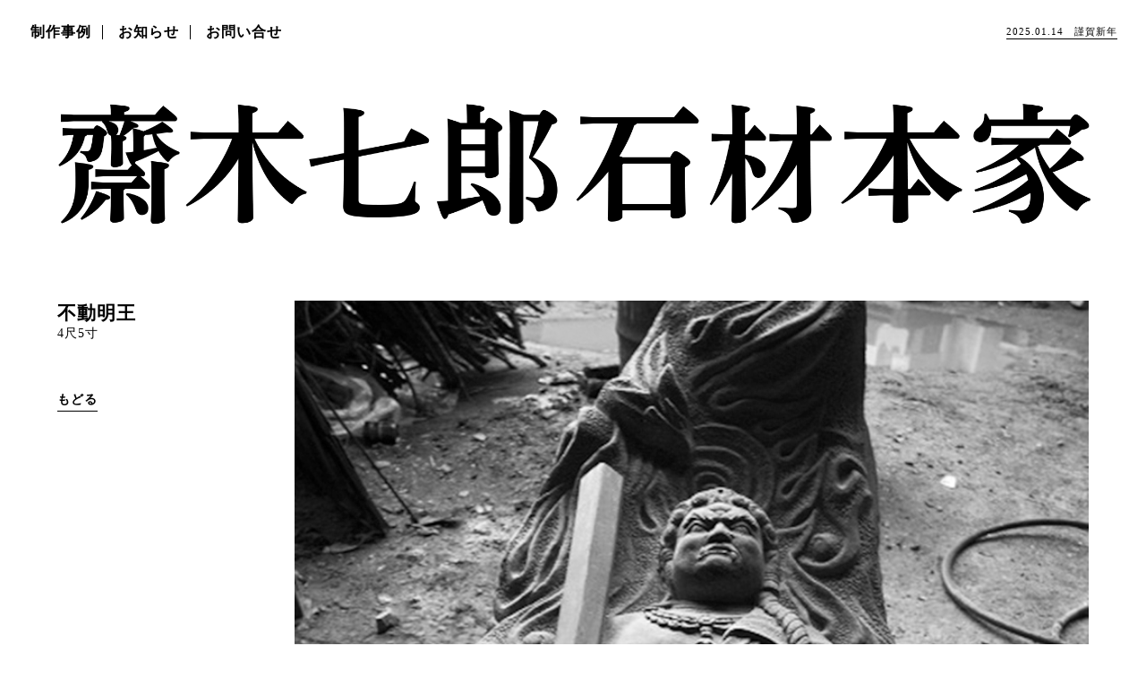

--- FILE ---
content_type: text/html; charset=UTF-8
request_url: http://www.saikistone.com/works/186
body_size: 6059
content:

		<!-- All in One SEO 4.1.5.3 -->
		<title>不動明王 | 齋木七郎石材本家｜墓石・仏彫刻・灯籠｜群馬県中之条</title>
		<meta name="robots" content="max-image-preview:large" />
		<link rel="canonical" href="http://www.saikistone.com/works/186" />
		<meta property="og:locale" content="ja_JP" />
		<meta property="og:site_name" content="齋木七郎石材本家｜墓石・仏彫刻・灯籠｜群馬県中之条 | 群馬県吾妻郡中之条町。石のことならなんでも。齋木七郎石材本家。" />
		<meta property="og:type" content="article" />
		<meta property="og:title" content="不動明王 | 齋木七郎石材本家｜墓石・仏彫刻・灯籠｜群馬県中之条" />
		<meta property="og:url" content="http://www.saikistone.com/works/186" />
		<meta property="article:published_time" content="2016-07-20T01:37:02+00:00" />
		<meta property="article:modified_time" content="2016-09-08T00:27:44+00:00" />
		<meta name="twitter:card" content="summary" />
		<meta name="twitter:domain" content="www.saikistone.com" />
		<meta name="twitter:title" content="不動明王 | 齋木七郎石材本家｜墓石・仏彫刻・灯籠｜群馬県中之条" />
		<script type="application/ld+json" class="aioseo-schema">
			{"@context":"https:\/\/schema.org","@graph":[{"@type":"WebSite","@id":"http:\/\/www.saikistone.com\/#website","url":"http:\/\/www.saikistone.com\/","name":"\u9f4b\u6728\u4e03\u90ce\u77f3\u6750\u672c\u5bb6\uff5c\u5893\u77f3\u30fb\u4ecf\u5f6b\u523b\u30fb\u706f\u7c60\uff5c\u7fa4\u99ac\u770c\u4e2d\u4e4b\u6761","description":"\u7fa4\u99ac\u770c\u543e\u59bb\u90e1\u4e2d\u4e4b\u6761\u753a\u3002\u77f3\u306e\u3053\u3068\u306a\u3089\u306a\u3093\u3067\u3082\u3002\u9f4b\u6728\u4e03\u90ce\u77f3\u6750\u672c\u5bb6\u3002","inLanguage":"ja","publisher":{"@id":"http:\/\/www.saikistone.com\/#organization"}},{"@type":"Organization","@id":"http:\/\/www.saikistone.com\/#organization","name":"\u9f4b\u6728\u4e03\u90ce\u77f3\u6750\u672c\u5bb6\uff5c\u5893\u77f3\u30fb\u4ecf\u5f6b\u523b\u30fb\u706f\u7c60\uff5c\u7fa4\u99ac\u770c\u4e2d\u4e4b\u6761","url":"http:\/\/www.saikistone.com\/"},{"@type":"BreadcrumbList","@id":"http:\/\/www.saikistone.com\/works\/186#breadcrumblist","itemListElement":[{"@type":"ListItem","@id":"http:\/\/www.saikistone.com\/#listItem","position":1,"item":{"@type":"WebPage","@id":"http:\/\/www.saikistone.com\/","name":"\u30db\u30fc\u30e0","description":"\u7fa4\u99ac\u770c\u543e\u59bb\u90e1\u4e2d\u4e4b\u6761\u753a\u3002\u77f3\u306e\u3053\u3068\u306a\u3089\u306a\u3093\u3067\u3082\u3002\u9f4b\u6728\u4e03\u90ce\u77f3\u6750\u672c\u5bb6\u3002","url":"http:\/\/www.saikistone.com\/"},"nextItem":"http:\/\/www.saikistone.com\/works\/186#listItem"},{"@type":"ListItem","@id":"http:\/\/www.saikistone.com\/works\/186#listItem","position":2,"item":{"@type":"WebPage","@id":"http:\/\/www.saikistone.com\/works\/186","name":"\u4e0d\u52d5\u660e\u738b","url":"http:\/\/www.saikistone.com\/works\/186"},"previousItem":"http:\/\/www.saikistone.com\/#listItem"}]},{"@type":"Person","@id":"http:\/\/www.saikistone.com\/author\/saikistone#author","url":"http:\/\/www.saikistone.com\/author\/saikistone","name":"saikistone","image":{"@type":"ImageObject","@id":"http:\/\/www.saikistone.com\/works\/186#authorImage","url":"http:\/\/0.gravatar.com\/avatar\/9071cfc9cc1060c99b0abf28c03d25fe?s=96&d=mm&r=g","width":96,"height":96,"caption":"saikistone"}},{"@type":"WebPage","@id":"http:\/\/www.saikistone.com\/works\/186#webpage","url":"http:\/\/www.saikistone.com\/works\/186","name":"\u4e0d\u52d5\u660e\u738b | \u9f4b\u6728\u4e03\u90ce\u77f3\u6750\u672c\u5bb6\uff5c\u5893\u77f3\u30fb\u4ecf\u5f6b\u523b\u30fb\u706f\u7c60\uff5c\u7fa4\u99ac\u770c\u4e2d\u4e4b\u6761","inLanguage":"ja","isPartOf":{"@id":"http:\/\/www.saikistone.com\/#website"},"breadcrumb":{"@id":"http:\/\/www.saikistone.com\/works\/186#breadcrumblist"},"author":"http:\/\/www.saikistone.com\/author\/saikistone#author","creator":"http:\/\/www.saikistone.com\/author\/saikistone#author","image":{"@type":"ImageObject","@id":"http:\/\/www.saikistone.com\/#mainImage","url":"http:\/\/www.saikistone.com\/wp\/wp-content\/uploads\/2016\/07\/g.jpg","width":800,"height":1067},"primaryImageOfPage":{"@id":"http:\/\/www.saikistone.com\/works\/186#mainImage"},"datePublished":"2016-07-20T01:37:02+09:00","dateModified":"2016-09-08T00:27:44+09:00"}]}
		</script>
		<!-- All in One SEO -->

<link rel='stylesheet' id='wp-block-library-css' href='http://www.saikistone.com/wp/wp-includes/css/dist/block-library/style.min.css?ver=6.5.7' type='text/css' media='all' />
<style id='classic-theme-styles-inline-css' type='text/css'>
/*! This file is auto-generated */
.wp-block-button__link{color:#fff;background-color:#32373c;border-radius:9999px;box-shadow:none;text-decoration:none;padding:calc(.667em + 2px) calc(1.333em + 2px);font-size:1.125em}.wp-block-file__button{background:#32373c;color:#fff;text-decoration:none}
</style>
<style id='global-styles-inline-css' type='text/css'>
body{--wp--preset--color--black: #000000;--wp--preset--color--cyan-bluish-gray: #abb8c3;--wp--preset--color--white: #ffffff;--wp--preset--color--pale-pink: #f78da7;--wp--preset--color--vivid-red: #cf2e2e;--wp--preset--color--luminous-vivid-orange: #ff6900;--wp--preset--color--luminous-vivid-amber: #fcb900;--wp--preset--color--light-green-cyan: #7bdcb5;--wp--preset--color--vivid-green-cyan: #00d084;--wp--preset--color--pale-cyan-blue: #8ed1fc;--wp--preset--color--vivid-cyan-blue: #0693e3;--wp--preset--color--vivid-purple: #9b51e0;--wp--preset--gradient--vivid-cyan-blue-to-vivid-purple: linear-gradient(135deg,rgba(6,147,227,1) 0%,rgb(155,81,224) 100%);--wp--preset--gradient--light-green-cyan-to-vivid-green-cyan: linear-gradient(135deg,rgb(122,220,180) 0%,rgb(0,208,130) 100%);--wp--preset--gradient--luminous-vivid-amber-to-luminous-vivid-orange: linear-gradient(135deg,rgba(252,185,0,1) 0%,rgba(255,105,0,1) 100%);--wp--preset--gradient--luminous-vivid-orange-to-vivid-red: linear-gradient(135deg,rgba(255,105,0,1) 0%,rgb(207,46,46) 100%);--wp--preset--gradient--very-light-gray-to-cyan-bluish-gray: linear-gradient(135deg,rgb(238,238,238) 0%,rgb(169,184,195) 100%);--wp--preset--gradient--cool-to-warm-spectrum: linear-gradient(135deg,rgb(74,234,220) 0%,rgb(151,120,209) 20%,rgb(207,42,186) 40%,rgb(238,44,130) 60%,rgb(251,105,98) 80%,rgb(254,248,76) 100%);--wp--preset--gradient--blush-light-purple: linear-gradient(135deg,rgb(255,206,236) 0%,rgb(152,150,240) 100%);--wp--preset--gradient--blush-bordeaux: linear-gradient(135deg,rgb(254,205,165) 0%,rgb(254,45,45) 50%,rgb(107,0,62) 100%);--wp--preset--gradient--luminous-dusk: linear-gradient(135deg,rgb(255,203,112) 0%,rgb(199,81,192) 50%,rgb(65,88,208) 100%);--wp--preset--gradient--pale-ocean: linear-gradient(135deg,rgb(255,245,203) 0%,rgb(182,227,212) 50%,rgb(51,167,181) 100%);--wp--preset--gradient--electric-grass: linear-gradient(135deg,rgb(202,248,128) 0%,rgb(113,206,126) 100%);--wp--preset--gradient--midnight: linear-gradient(135deg,rgb(2,3,129) 0%,rgb(40,116,252) 100%);--wp--preset--font-size--small: 13px;--wp--preset--font-size--medium: 20px;--wp--preset--font-size--large: 36px;--wp--preset--font-size--x-large: 42px;--wp--preset--spacing--20: 0.44rem;--wp--preset--spacing--30: 0.67rem;--wp--preset--spacing--40: 1rem;--wp--preset--spacing--50: 1.5rem;--wp--preset--spacing--60: 2.25rem;--wp--preset--spacing--70: 3.38rem;--wp--preset--spacing--80: 5.06rem;--wp--preset--shadow--natural: 6px 6px 9px rgba(0, 0, 0, 0.2);--wp--preset--shadow--deep: 12px 12px 50px rgba(0, 0, 0, 0.4);--wp--preset--shadow--sharp: 6px 6px 0px rgba(0, 0, 0, 0.2);--wp--preset--shadow--outlined: 6px 6px 0px -3px rgba(255, 255, 255, 1), 6px 6px rgba(0, 0, 0, 1);--wp--preset--shadow--crisp: 6px 6px 0px rgba(0, 0, 0, 1);}:where(.is-layout-flex){gap: 0.5em;}:where(.is-layout-grid){gap: 0.5em;}body .is-layout-flex{display: flex;}body .is-layout-flex{flex-wrap: wrap;align-items: center;}body .is-layout-flex > *{margin: 0;}body .is-layout-grid{display: grid;}body .is-layout-grid > *{margin: 0;}:where(.wp-block-columns.is-layout-flex){gap: 2em;}:where(.wp-block-columns.is-layout-grid){gap: 2em;}:where(.wp-block-post-template.is-layout-flex){gap: 1.25em;}:where(.wp-block-post-template.is-layout-grid){gap: 1.25em;}.has-black-color{color: var(--wp--preset--color--black) !important;}.has-cyan-bluish-gray-color{color: var(--wp--preset--color--cyan-bluish-gray) !important;}.has-white-color{color: var(--wp--preset--color--white) !important;}.has-pale-pink-color{color: var(--wp--preset--color--pale-pink) !important;}.has-vivid-red-color{color: var(--wp--preset--color--vivid-red) !important;}.has-luminous-vivid-orange-color{color: var(--wp--preset--color--luminous-vivid-orange) !important;}.has-luminous-vivid-amber-color{color: var(--wp--preset--color--luminous-vivid-amber) !important;}.has-light-green-cyan-color{color: var(--wp--preset--color--light-green-cyan) !important;}.has-vivid-green-cyan-color{color: var(--wp--preset--color--vivid-green-cyan) !important;}.has-pale-cyan-blue-color{color: var(--wp--preset--color--pale-cyan-blue) !important;}.has-vivid-cyan-blue-color{color: var(--wp--preset--color--vivid-cyan-blue) !important;}.has-vivid-purple-color{color: var(--wp--preset--color--vivid-purple) !important;}.has-black-background-color{background-color: var(--wp--preset--color--black) !important;}.has-cyan-bluish-gray-background-color{background-color: var(--wp--preset--color--cyan-bluish-gray) !important;}.has-white-background-color{background-color: var(--wp--preset--color--white) !important;}.has-pale-pink-background-color{background-color: var(--wp--preset--color--pale-pink) !important;}.has-vivid-red-background-color{background-color: var(--wp--preset--color--vivid-red) !important;}.has-luminous-vivid-orange-background-color{background-color: var(--wp--preset--color--luminous-vivid-orange) !important;}.has-luminous-vivid-amber-background-color{background-color: var(--wp--preset--color--luminous-vivid-amber) !important;}.has-light-green-cyan-background-color{background-color: var(--wp--preset--color--light-green-cyan) !important;}.has-vivid-green-cyan-background-color{background-color: var(--wp--preset--color--vivid-green-cyan) !important;}.has-pale-cyan-blue-background-color{background-color: var(--wp--preset--color--pale-cyan-blue) !important;}.has-vivid-cyan-blue-background-color{background-color: var(--wp--preset--color--vivid-cyan-blue) !important;}.has-vivid-purple-background-color{background-color: var(--wp--preset--color--vivid-purple) !important;}.has-black-border-color{border-color: var(--wp--preset--color--black) !important;}.has-cyan-bluish-gray-border-color{border-color: var(--wp--preset--color--cyan-bluish-gray) !important;}.has-white-border-color{border-color: var(--wp--preset--color--white) !important;}.has-pale-pink-border-color{border-color: var(--wp--preset--color--pale-pink) !important;}.has-vivid-red-border-color{border-color: var(--wp--preset--color--vivid-red) !important;}.has-luminous-vivid-orange-border-color{border-color: var(--wp--preset--color--luminous-vivid-orange) !important;}.has-luminous-vivid-amber-border-color{border-color: var(--wp--preset--color--luminous-vivid-amber) !important;}.has-light-green-cyan-border-color{border-color: var(--wp--preset--color--light-green-cyan) !important;}.has-vivid-green-cyan-border-color{border-color: var(--wp--preset--color--vivid-green-cyan) !important;}.has-pale-cyan-blue-border-color{border-color: var(--wp--preset--color--pale-cyan-blue) !important;}.has-vivid-cyan-blue-border-color{border-color: var(--wp--preset--color--vivid-cyan-blue) !important;}.has-vivid-purple-border-color{border-color: var(--wp--preset--color--vivid-purple) !important;}.has-vivid-cyan-blue-to-vivid-purple-gradient-background{background: var(--wp--preset--gradient--vivid-cyan-blue-to-vivid-purple) !important;}.has-light-green-cyan-to-vivid-green-cyan-gradient-background{background: var(--wp--preset--gradient--light-green-cyan-to-vivid-green-cyan) !important;}.has-luminous-vivid-amber-to-luminous-vivid-orange-gradient-background{background: var(--wp--preset--gradient--luminous-vivid-amber-to-luminous-vivid-orange) !important;}.has-luminous-vivid-orange-to-vivid-red-gradient-background{background: var(--wp--preset--gradient--luminous-vivid-orange-to-vivid-red) !important;}.has-very-light-gray-to-cyan-bluish-gray-gradient-background{background: var(--wp--preset--gradient--very-light-gray-to-cyan-bluish-gray) !important;}.has-cool-to-warm-spectrum-gradient-background{background: var(--wp--preset--gradient--cool-to-warm-spectrum) !important;}.has-blush-light-purple-gradient-background{background: var(--wp--preset--gradient--blush-light-purple) !important;}.has-blush-bordeaux-gradient-background{background: var(--wp--preset--gradient--blush-bordeaux) !important;}.has-luminous-dusk-gradient-background{background: var(--wp--preset--gradient--luminous-dusk) !important;}.has-pale-ocean-gradient-background{background: var(--wp--preset--gradient--pale-ocean) !important;}.has-electric-grass-gradient-background{background: var(--wp--preset--gradient--electric-grass) !important;}.has-midnight-gradient-background{background: var(--wp--preset--gradient--midnight) !important;}.has-small-font-size{font-size: var(--wp--preset--font-size--small) !important;}.has-medium-font-size{font-size: var(--wp--preset--font-size--medium) !important;}.has-large-font-size{font-size: var(--wp--preset--font-size--large) !important;}.has-x-large-font-size{font-size: var(--wp--preset--font-size--x-large) !important;}
.wp-block-navigation a:where(:not(.wp-element-button)){color: inherit;}
:where(.wp-block-post-template.is-layout-flex){gap: 1.25em;}:where(.wp-block-post-template.is-layout-grid){gap: 1.25em;}
:where(.wp-block-columns.is-layout-flex){gap: 2em;}:where(.wp-block-columns.is-layout-grid){gap: 2em;}
.wp-block-pullquote{font-size: 1.5em;line-height: 1.6;}
</style>
<link rel="https://api.w.org/" href="http://www.saikistone.com/wp-json/" /><link rel="EditURI" type="application/rsd+xml" title="RSD" href="http://www.saikistone.com/wp/xmlrpc.php?rsd" />
<meta name="generator" content="WordPress 6.5.7" />
<link rel='shortlink' href='http://www.saikistone.com/?p=186' />
<link rel="alternate" type="application/json+oembed" href="http://www.saikistone.com/wp-json/oembed/1.0/embed?url=http%3A%2F%2Fwww.saikistone.com%2Fworks%2F186" />
<link rel="alternate" type="text/xml+oembed" href="http://www.saikistone.com/wp-json/oembed/1.0/embed?url=http%3A%2F%2Fwww.saikistone.com%2Fworks%2F186&#038;format=xml" />

<!doctype html>

<html lang="ja">
<head prefix="og: http://ogp.me/ns# fb: http://ogp.me/ns/fb#">
<meta charset="UTF-8">


		<!-- All in One SEO 4.1.5.3 -->
		<meta name="robots" content="max-image-preview:large" />
		<link rel="canonical" href="http://www.saikistone.com/works/186" />
		<meta property="og:locale" content="ja_JP" />
		<meta property="og:site_name" content="齋木七郎石材本家｜墓石・仏彫刻・灯籠｜群馬県中之条 | 群馬県吾妻郡中之条町。石のことならなんでも。齋木七郎石材本家。" />
		<meta property="og:type" content="article" />
		<meta property="og:title" content="不動明王 | 齋木七郎石材本家｜墓石・仏彫刻・灯籠｜群馬県中之条" />
		<meta property="og:url" content="http://www.saikistone.com/works/186" />
		<meta property="article:published_time" content="2016-07-20T01:37:02+00:00" />
		<meta property="article:modified_time" content="2016-09-08T00:27:44+00:00" />
		<meta name="twitter:card" content="summary" />
		<meta name="twitter:domain" content="www.saikistone.com" />
		<meta name="twitter:title" content="不動明王 | 齋木七郎石材本家｜墓石・仏彫刻・灯籠｜群馬県中之条" />
		<script type="application/ld+json" class="aioseo-schema">
			{"@context":"https:\/\/schema.org","@graph":[{"@type":"WebSite","@id":"http:\/\/www.saikistone.com\/#website","url":"http:\/\/www.saikistone.com\/","name":"\u9f4b\u6728\u4e03\u90ce\u77f3\u6750\u672c\u5bb6\uff5c\u5893\u77f3\u30fb\u4ecf\u5f6b\u523b\u30fb\u706f\u7c60\uff5c\u7fa4\u99ac\u770c\u4e2d\u4e4b\u6761","description":"\u7fa4\u99ac\u770c\u543e\u59bb\u90e1\u4e2d\u4e4b\u6761\u753a\u3002\u77f3\u306e\u3053\u3068\u306a\u3089\u306a\u3093\u3067\u3082\u3002\u9f4b\u6728\u4e03\u90ce\u77f3\u6750\u672c\u5bb6\u3002","inLanguage":"ja","publisher":{"@id":"http:\/\/www.saikistone.com\/#organization"}},{"@type":"Organization","@id":"http:\/\/www.saikistone.com\/#organization","name":"\u9f4b\u6728\u4e03\u90ce\u77f3\u6750\u672c\u5bb6\uff5c\u5893\u77f3\u30fb\u4ecf\u5f6b\u523b\u30fb\u706f\u7c60\uff5c\u7fa4\u99ac\u770c\u4e2d\u4e4b\u6761","url":"http:\/\/www.saikistone.com\/"},{"@type":"BreadcrumbList","@id":"http:\/\/www.saikistone.com\/works\/186#breadcrumblist","itemListElement":[{"@type":"ListItem","@id":"http:\/\/www.saikistone.com\/#listItem","position":1,"item":{"@type":"WebPage","@id":"http:\/\/www.saikistone.com\/","name":"\u30db\u30fc\u30e0","description":"\u7fa4\u99ac\u770c\u543e\u59bb\u90e1\u4e2d\u4e4b\u6761\u753a\u3002\u77f3\u306e\u3053\u3068\u306a\u3089\u306a\u3093\u3067\u3082\u3002\u9f4b\u6728\u4e03\u90ce\u77f3\u6750\u672c\u5bb6\u3002","url":"http:\/\/www.saikistone.com\/"},"nextItem":"http:\/\/www.saikistone.com\/works\/186#listItem"},{"@type":"ListItem","@id":"http:\/\/www.saikistone.com\/works\/186#listItem","position":2,"item":{"@type":"WebPage","@id":"http:\/\/www.saikistone.com\/works\/186","name":"\u4e0d\u52d5\u660e\u738b","url":"http:\/\/www.saikistone.com\/works\/186"},"previousItem":"http:\/\/www.saikistone.com\/#listItem"}]},{"@type":"Person","@id":"http:\/\/www.saikistone.com\/author\/saikistone#author","url":"http:\/\/www.saikistone.com\/author\/saikistone","name":"saikistone","image":{"@type":"ImageObject","@id":"http:\/\/www.saikistone.com\/works\/186#authorImage","url":"http:\/\/0.gravatar.com\/avatar\/9071cfc9cc1060c99b0abf28c03d25fe?s=96&d=mm&r=g","width":96,"height":96,"caption":"saikistone"}},{"@type":"WebPage","@id":"http:\/\/www.saikistone.com\/works\/186#webpage","url":"http:\/\/www.saikistone.com\/works\/186","name":"\u4e0d\u52d5\u660e\u738b | \u9f4b\u6728\u4e03\u90ce\u77f3\u6750\u672c\u5bb6\uff5c\u5893\u77f3\u30fb\u4ecf\u5f6b\u523b\u30fb\u706f\u7c60\uff5c\u7fa4\u99ac\u770c\u4e2d\u4e4b\u6761","inLanguage":"ja","isPartOf":{"@id":"http:\/\/www.saikistone.com\/#website"},"breadcrumb":{"@id":"http:\/\/www.saikistone.com\/works\/186#breadcrumblist"},"author":"http:\/\/www.saikistone.com\/author\/saikistone#author","creator":"http:\/\/www.saikistone.com\/author\/saikistone#author","image":{"@type":"ImageObject","@id":"http:\/\/www.saikistone.com\/#mainImage","url":"http:\/\/www.saikistone.com\/wp\/wp-content\/uploads\/2016\/07\/g.jpg","width":800,"height":1067},"primaryImageOfPage":{"@id":"http:\/\/www.saikistone.com\/works\/186#mainImage"},"datePublished":"2016-07-20T01:37:02+09:00","dateModified":"2016-09-08T00:27:44+09:00"}]}
		</script>
		<!-- All in One SEO -->

<link rel="https://api.w.org/" href="http://www.saikistone.com/wp-json/" /><link rel="EditURI" type="application/rsd+xml" title="RSD" href="http://www.saikistone.com/wp/xmlrpc.php?rsd" />
<meta name="generator" content="WordPress 6.5.7" />
<link rel='shortlink' href='http://www.saikistone.com/?p=186' />
<link rel="alternate" type="application/json+oembed" href="http://www.saikistone.com/wp-json/oembed/1.0/embed?url=http%3A%2F%2Fwww.saikistone.com%2Fworks%2F186" />
<link rel="alternate" type="text/xml+oembed" href="http://www.saikistone.com/wp-json/oembed/1.0/embed?url=http%3A%2F%2Fwww.saikistone.com%2Fworks%2F186&#038;format=xml" />
<meta name="viewport" content="width=device-width">
<link rel="stylesheet" type="text/css" href="http://www.saikistone.com/wp/wp-content/themes/saikistone/common/style/common.css"/>
<link rel="stylesheet" type="text/css" href="http://www.saikistone.com/wp/wp-content/themes/saikistone/common/style/common_sp.css" />
<link rel="stylesheet" type="text/css" href="http://www.saikistone.com/wp/wp-content/themes/saikistone/common/menu/css/style.css">
<link rel="stylesheet" type="text/css" href="http://www.saikistone.com/wp/wp-content/themes/saikistone/common/style/pagenavi-css.css"/>
<link rel="stylesheet" href="//maxcdn.bootstrapcdn.com/font-awesome/4.3.0/css/font-awesome.min.css">
<script src="https://ajax.googleapis.com/ajax/libs/jquery/1/jquery.min.js"></script>
<script src="http://www.saikistone.com/wp/wp-content/themes/saikistone/common/menu/js/main.js"></script>
<script src="http://www.saikistone.com/wp/wp-content/themes/saikistone/common/script/smoothScroll.js"></script>
<script>
  (function(i,s,o,g,r,a,m){i['GoogleAnalyticsObject']=r;i[r]=i[r]||function(){
  (i[r].q=i[r].q||[]).push(arguments)},i[r].l=1*new Date();a=s.createElement(o),
  m=s.getElementsByTagName(o)[0];a.async=1;a.src=g;m.parentNode.insertBefore(a,m)
  })(window,document,'script','//www.google-analytics.com/analytics.js','ga');

  ga('create', 'UA-75724315-1', 'auto');
  ga('send', 'pageview');

</script>

<!--[if lt IE 9]>
<script src="http://html5shim.googlecode.com/svn/trunk/html5.js"></script>
<script src="https://ie7-js.googlecode.com/svn/version/2.1(beta4)/IE9.js"></script>
<script src="http://css3-mediaqueries-js.googlecode.com/svn/trunk/css3-mediaqueries.js"></script>
<script src="common/script/picturefill.js"></script>
<![endif]-->
<meta name="google-site-verification" content="XKwffOvdPI_dutpMv_nEAd7wmAX_r-i3zYiJWRFESHM" />
</head>
<body>

<!-- header -->
<header>
    	<!-- pc_menu -->
  <div class="navi">
    <ul>
      <li class="nav-btn"><span><a href="/gallery">制作事例</a></span></li>
      <li class="nav-btn"><span><a href="/news">お知らせ</a></span></li>
      <li><a href="mailto:&#105;&#110;&#102;o&#64;sa&#105;&#107;&#105;&#115;tone&#46;&#99;om">お問い合せ</a></li>
    </ul>
  </div>
	<!-- / pc_menu -->
    
  
<!-- news --> 
  <div class="post">
                <p> <a href="http://www.saikistone.com/500"> <span>2025.01.14</span>
      謹賀新年      </a> </p>
          </div>
<!-- / news --> 
  <div class="clear"></div>
  <div class="logo_title">
    <h1><a href="/"><img src="http://www.saikistone.com/wp/wp-content/themes/saikistone/common/images/gallery_title.png" alt="齋木七郎石材本家"></a></h1>
  </div>
</header>
<!-- / header --> 

<!-- wrapper -->
<div id="wrapper">
  
    <!-- contents -->
  
  <div id="contents">
  
    
  <section class="works_photo"><img width="800" height="1067" src="http://www.saikistone.com/wp/wp-content/uploads/2016/07/g.jpg" class="attachment-thumbnail_1280 size-thumbnail_1280 wp-post-image" alt="" decoding="async" fetchpriority="high" srcset="http://www.saikistone.com/wp/wp-content/uploads/2016/07/g.jpg 800w, http://www.saikistone.com/wp/wp-content/uploads/2016/07/g-768x1024.jpg 768w" sizes="(max-width: 800px) 100vw, 800px" /></section>

  <section class="works_text">
  <ul id="japanese">
  <li class="title">不動明王</li>
  <li>4尺5寸</li>
  <li></li>
  <li></li>
  </ul>
  <ul id="english">
  <li class="title"></li>
  <li></li>
  </ul>
  <p><span><a href="/gallery">もどる</a></span></p>
  </section>
  
      </div>
      <div style="clear: both"></div>

<section class="gallery_title">
  <h2>制作事例</h2>
</section>


<!-- gallery -->
<section class="gallery">
  <ul>
                <li><a href="http://www.saikistone.com/works/505">
            <img width="600" height="600" src="http://www.saikistone.com/wp/wp-content/uploads/2025/01/unnamed-2-600x600.jpg" class="attachment-thumbnail size-thumbnail wp-post-image" alt="" decoding="async" loading="lazy" />            </a> </li>
        <li><a href="http://www.saikistone.com/works/479">
            <img width="600" height="600" src="http://www.saikistone.com/wp/wp-content/uploads/2024/03/IMG_6810-600x600.jpg" class="attachment-thumbnail size-thumbnail wp-post-image" alt="" decoding="async" loading="lazy" />            </a> </li>
        <li><a href="http://www.saikistone.com/works/469">
            <img width="600" height="600" src="http://www.saikistone.com/wp/wp-content/uploads/2023/09/伊勢灯籠-600x600.jpg" class="attachment-thumbnail size-thumbnail wp-post-image" alt="" decoding="async" loading="lazy" />            </a> </li>
        <li><a href="http://www.saikistone.com/works/455">
            <img width="600" height="600" src="http://www.saikistone.com/wp/wp-content/uploads/2023/09/３雲林寺-600x600.jpg" class="attachment-thumbnail size-thumbnail wp-post-image" alt="" decoding="async" loading="lazy" />            </a> </li>
        <li><a href="http://www.saikistone.com/works/449">
            <img width="600" height="600" src="http://www.saikistone.com/wp/wp-content/uploads/2023/09/狛犬-600x600.jpg" class="attachment-thumbnail size-thumbnail wp-post-image" alt="" decoding="async" loading="lazy" />            </a> </li>
        <li><a href="http://www.saikistone.com/works/445">
            <img width="600" height="600" src="http://www.saikistone.com/wp/wp-content/uploads/2023/01/IMG_5051-600x600.jpg" class="attachment-thumbnail size-thumbnail wp-post-image" alt="" decoding="async" loading="lazy" />            </a> </li>
        <li><a href="http://www.saikistone.com/works/442">
            <img width="600" height="600" src="http://www.saikistone.com/wp/wp-content/uploads/2023/01/A-stone-voice-600x600.jpg" class="attachment-thumbnail size-thumbnail wp-post-image" alt="" decoding="async" loading="lazy" />            </a> </li>
        <li><a href="http://www.saikistone.com/works/428">
            <img width="600" height="600" src="http://www.saikistone.com/wp/wp-content/uploads/2022/01/２石宮-600x600.jpg" class="attachment-thumbnail size-thumbnail wp-post-image" alt="" decoding="async" loading="lazy" />            </a> </li>
        <li><a href="http://www.saikistone.com/works/423">
            <img width="600" height="600" src="http://www.saikistone.com/wp/wp-content/uploads/2022/01/IMG_5204-600x600.jpg" class="attachment-thumbnail size-thumbnail wp-post-image" alt="" decoding="async" loading="lazy" />            </a> </li>
        <li><a href="http://www.saikistone.com/works/376">
            <img width="600" height="600" src="http://www.saikistone.com/wp/wp-content/uploads/2020/04/ssIMG_0696-600x600.jpg" class="attachment-thumbnail size-thumbnail wp-post-image" alt="" decoding="async" loading="lazy" />            </a> </li>
        <li><a href="http://www.saikistone.com/works/367">
            <img width="600" height="600" src="http://www.saikistone.com/wp/wp-content/uploads/2020/02/ssなかのん-600x600.jpg" class="attachment-thumbnail size-thumbnail wp-post-image" alt="" decoding="async" loading="lazy" />            </a> </li>
        <li><a href="http://www.saikistone.com/works/361">
            <img width="600" height="600" src="http://www.saikistone.com/wp/wp-content/uploads/2020/01/一葉観音-600x600.jpg" class="attachment-thumbnail size-thumbnail wp-post-image" alt="" decoding="async" loading="lazy" />            </a> </li>
        <li><a href="http://www.saikistone.com/works/360">
            <img width="600" height="533" src="http://www.saikistone.com/wp/wp-content/uploads/2020/01/ss高田家墓所-600x533.jpg" class="attachment-thumbnail size-thumbnail wp-post-image" alt="" decoding="async" loading="lazy" />            </a> </li>
        <li><a href="http://www.saikistone.com/works/353">
            <img width="426" height="600" src="http://www.saikistone.com/wp/wp-content/uploads/2020/01/ss毘沙門天-2-426x600.jpg" class="attachment-thumbnail size-thumbnail wp-post-image" alt="" decoding="async" loading="lazy" />            </a> </li>
        <li><a href="http://www.saikistone.com/works/341">
            <img width="600" height="600" src="http://www.saikistone.com/wp/wp-content/uploads/2019/06/ssぐい飲み-600x600.jpg" class="attachment-thumbnail size-thumbnail wp-post-image" alt="" decoding="async" loading="lazy" />            </a> </li>
        <li><a href="http://www.saikistone.com/works/339">
            <img width="600" height="600" src="http://www.saikistone.com/wp/wp-content/uploads/2019/06/R0014187-600x600.jpg" class="attachment-thumbnail size-thumbnail wp-post-image" alt="" decoding="async" loading="lazy" />            </a> </li>
        <li><a href="http://www.saikistone.com/works/335">
            <img width="600" height="600" src="http://www.saikistone.com/wp/wp-content/uploads/2019/06/IMG_5386-1-600x600.jpg" class="attachment-thumbnail size-thumbnail wp-post-image" alt="" decoding="async" loading="lazy" />            </a> </li>
        <li><a href="http://www.saikistone.com/works/318">
            <img width="600" height="600" src="http://www.saikistone.com/wp/wp-content/uploads/2019/06/1029-e1559864304224-600x600.jpg" class="attachment-thumbnail size-thumbnail wp-post-image" alt="" decoding="async" loading="lazy" />            </a> </li>
        <li><a href="http://www.saikistone.com/works/315">
            <img width="533" height="600" src="http://www.saikistone.com/wp/wp-content/uploads/2019/06/ssIMG_0063-533x600.jpg" class="attachment-thumbnail size-thumbnail wp-post-image" alt="" decoding="async" loading="lazy" />            </a> </li>
        <li><a href="http://www.saikistone.com/works/314">
            <img width="600" height="533" src="http://www.saikistone.com/wp/wp-content/uploads/2019/06/ssIMG_0264-600x533.jpg" class="attachment-thumbnail size-thumbnail wp-post-image" alt="" decoding="async" loading="lazy" />            </a> </li>
        <li><a href="http://www.saikistone.com/works/307">
            <img width="600" height="600" src="http://www.saikistone.com/wp/wp-content/uploads/2018/10/ssDSCN2984-e1540104691225-600x600.jpg" class="attachment-thumbnail size-thumbnail wp-post-image" alt="" decoding="async" loading="lazy" />            </a> </li>
        <li><a href="http://www.saikistone.com/works/304">
            <img width="600" height="600" src="http://www.saikistone.com/wp/wp-content/uploads/2018/10/創作鉢灯り　３尺　初森石-600x600.jpg" class="attachment-thumbnail size-thumbnail wp-post-image" alt="" decoding="async" loading="lazy" />            </a> </li>
        <li><a href="http://www.saikistone.com/works/302">
            <img width="600" height="600" src="http://www.saikistone.com/wp/wp-content/uploads/2018/10/岬型灯籠　２尺　　佐久石-600x600.jpg" class="attachment-thumbnail size-thumbnail wp-post-image" alt="" decoding="async" loading="lazy" />            </a> </li>
        <li><a href="http://www.saikistone.com/works/301">
            <img width="600" height="600" src="http://www.saikistone.com/wp/wp-content/uploads/2018/10/ssIMG_4414-e1539992487771-600x600.jpg" class="attachment-thumbnail size-thumbnail wp-post-image" alt="" decoding="async" loading="lazy" />            </a> </li>
        <li><a href="http://www.saikistone.com/works/295">
            <img width="600" height="600" src="http://www.saikistone.com/wp/wp-content/uploads/2018/10/ssIMG_4410-1-1-600x600.jpg" class="attachment-thumbnail size-thumbnail wp-post-image" alt="" decoding="async" loading="lazy" />            </a> </li>
        <li><a href="http://www.saikistone.com/works/274">
            <img width="600" height="533" src="http://www.saikistone.com/wp/wp-content/uploads/2018/05/s-IMG_0006-600x533.jpg" class="attachment-thumbnail size-thumbnail wp-post-image" alt="" decoding="async" loading="lazy" />            </a> </li>
        <li><a href="http://www.saikistone.com/works/272">
            <img width="600" height="600" src="http://www.saikistone.com/wp/wp-content/uploads/2018/05/IMG_9996-600x600.jpg" class="attachment-thumbnail size-thumbnail wp-post-image" alt="" decoding="async" loading="lazy" />            </a> </li>
        <li><a href="http://www.saikistone.com/works/268">
            <img width="600" height="533" src="http://www.saikistone.com/wp/wp-content/uploads/2017/11/IMG_9950-600x533.jpg" class="attachment-thumbnail size-thumbnail wp-post-image" alt="" decoding="async" loading="lazy" />            </a> </li>
        <li><a href="http://www.saikistone.com/works/266">
            <img width="600" height="600" src="http://www.saikistone.com/wp/wp-content/uploads/2017/10/林檎-600x600.jpg" class="attachment-thumbnail size-thumbnail wp-post-image" alt="" decoding="async" loading="lazy" srcset="http://www.saikistone.com/wp/wp-content/uploads/2017/10/林檎-600x600.jpg 600w, http://www.saikistone.com/wp/wp-content/uploads/2017/10/林檎-800x800.jpg 800w, http://www.saikistone.com/wp/wp-content/uploads/2017/10/林檎-768x768.jpg 768w, http://www.saikistone.com/wp/wp-content/uploads/2017/10/林檎-1200x1200.jpg 1200w, http://www.saikistone.com/wp/wp-content/uploads/2017/10/林檎.jpg 1280w" sizes="(max-width: 600px) 100vw, 600px" />            </a> </li>
        <li><a href="http://www.saikistone.com/works/262">
            <img width="600" height="600" src="http://www.saikistone.com/wp/wp-content/uploads/2017/10/990-600x600.jpg" class="attachment-thumbnail size-thumbnail wp-post-image" alt="" decoding="async" loading="lazy" srcset="http://www.saikistone.com/wp/wp-content/uploads/2017/10/990-600x600.jpg 600w, http://www.saikistone.com/wp/wp-content/uploads/2017/10/990-800x800.jpg 800w, http://www.saikistone.com/wp/wp-content/uploads/2017/10/990-768x768.jpg 768w, http://www.saikistone.com/wp/wp-content/uploads/2017/10/990-1200x1200.jpg 1200w, http://www.saikistone.com/wp/wp-content/uploads/2017/10/990.jpg 1280w" sizes="(max-width: 600px) 100vw, 600px" />            </a> </li>
        <li><a href="http://www.saikistone.com/works/258">
            <img width="533" height="600" src="http://www.saikistone.com/wp/wp-content/uploads/2017/10/IMG_9325-1-e1508295785620-533x600.jpg" class="attachment-thumbnail size-thumbnail wp-post-image" alt="" decoding="async" loading="lazy" />            </a> </li>
        <li><a href="http://www.saikistone.com/works/251">
            <img width="600" height="533" src="http://www.saikistone.com/wp/wp-content/uploads/2017/06/1-NAKANOJO-BIENNALE-2015　巡るもの-600x533.jpg" class="attachment-thumbnail size-thumbnail wp-post-image" alt="" decoding="async" loading="lazy" />            </a> </li>
        <li><a href="http://www.saikistone.com/works/246">
            <img width="600" height="600" src="http://www.saikistone.com/wp/wp-content/uploads/2017/06/齋木七郎石材本家展-600x600.jpg" class="attachment-thumbnail size-thumbnail wp-post-image" alt="" decoding="async" loading="lazy" />            </a> </li>
        <li><a href="http://www.saikistone.com/works/219">
            <img width="600" height="600" src="http://www.saikistone.com/wp/wp-content/uploads/2017/01/チェンマイ　Exhibition-2016-600x600.jpg" class="attachment-thumbnail size-thumbnail wp-post-image" alt="" decoding="async" loading="lazy" />            </a> </li>
        <li><a href="http://www.saikistone.com/works/214">
            <img width="600" height="600" src="http://www.saikistone.com/wp/wp-content/uploads/2017/01/２吉野家-2-600x600.jpg" class="attachment-thumbnail size-thumbnail wp-post-image" alt="" decoding="async" loading="lazy" />            </a> </li>
        <li><a href="http://www.saikistone.com/works/203">
            <img width="600" height="600" src="http://www.saikistone.com/wp/wp-content/uploads/2017/01/恵比寿様-600x600.jpg" class="attachment-thumbnail size-thumbnail wp-post-image" alt="" decoding="async" loading="lazy" />            </a> </li>
        <li><a href="http://www.saikistone.com/works/186">
            <img width="600" height="600" src="http://www.saikistone.com/wp/wp-content/uploads/2016/07/g-600x600.jpg" class="attachment-thumbnail size-thumbnail wp-post-image" alt="" decoding="async" loading="lazy" />            </a> </li>
        <li><a href="http://www.saikistone.com/works/183">
            <img width="600" height="600" src="http://www.saikistone.com/wp/wp-content/uploads/2016/07/f-600x600.jpg" class="attachment-thumbnail size-thumbnail wp-post-image" alt="" decoding="async" loading="lazy" />            </a> </li>
        <li><a href="http://www.saikistone.com/works/181">
            <img width="600" height="600" src="http://www.saikistone.com/wp/wp-content/uploads/2016/07/e-600x600.jpg" class="attachment-thumbnail size-thumbnail wp-post-image" alt="" decoding="async" loading="lazy" />            </a> </li>
        <li><a href="http://www.saikistone.com/works/179">
            <img width="600" height="600" src="http://www.saikistone.com/wp/wp-content/uploads/2016/07/d-600x600.jpg" class="attachment-thumbnail size-thumbnail wp-post-image" alt="" decoding="async" loading="lazy" />            </a> </li>
        <li><a href="http://www.saikistone.com/works/177">
            <img width="600" height="600" src="http://www.saikistone.com/wp/wp-content/uploads/2016/07/c-600x600.jpg" class="attachment-thumbnail size-thumbnail wp-post-image" alt="" decoding="async" loading="lazy" />            </a> </li>
        <li><a href="http://www.saikistone.com/works/175">
            <img width="600" height="600" src="http://www.saikistone.com/wp/wp-content/uploads/2016/07/b-600x600.jpg" class="attachment-thumbnail size-thumbnail wp-post-image" alt="" decoding="async" loading="lazy" />            </a> </li>
        <li><a href="http://www.saikistone.com/works/172">
            <img width="600" height="600" src="http://www.saikistone.com/wp/wp-content/uploads/2016/07/a-600x600.jpg" class="attachment-thumbnail size-thumbnail wp-post-image" alt="" decoding="async" loading="lazy" />            </a> </li>
        <li><a href="http://www.saikistone.com/works/161">
            <img width="600" height="600" src="http://www.saikistone.com/wp/wp-content/uploads/2016/05/Fathers-moon-2012-min-600x600.jpg" class="attachment-thumbnail size-thumbnail wp-post-image" alt="" decoding="async" loading="lazy" />            </a> </li>
        <li><a href="http://www.saikistone.com/works/160">
            <img width="600" height="600" src="http://www.saikistone.com/wp/wp-content/uploads/2016/05/IMG_6143-min-600x600.jpg" class="attachment-thumbnail size-thumbnail wp-post-image" alt="" decoding="async" loading="lazy" />            </a> </li>
        <li><a href="http://www.saikistone.com/works/159">
            <img width="600" height="600" src="http://www.saikistone.com/wp/wp-content/uploads/2016/05/IMG_7412-min-600x600.jpg" class="attachment-thumbnail size-thumbnail wp-post-image" alt="" decoding="async" loading="lazy" />            </a> </li>
        <li><a href="http://www.saikistone.com/works/158">
            <img width="600" height="600" src="http://www.saikistone.com/wp/wp-content/uploads/2016/05/Mothers-sun-2012-min-600x600.jpg" class="attachment-thumbnail size-thumbnail wp-post-image" alt="" decoding="async" loading="lazy" />            </a> </li>
        <li><a href="http://www.saikistone.com/works/157">
            <img width="600" height="600" src="http://www.saikistone.com/wp/wp-content/uploads/2016/05/s-2015-5月-788-min-e1464262755194-600x600.jpg" class="attachment-thumbnail size-thumbnail wp-post-image" alt="" decoding="async" loading="lazy" />            </a> </li>
        <li><a href="http://www.saikistone.com/works/156">
            <img width="600" height="600" src="http://www.saikistone.com/wp/wp-content/uploads/2016/05/もうひとつの太陽　２０１５　　-min-600x600.jpg" class="attachment-thumbnail size-thumbnail wp-post-image" alt="" decoding="async" loading="lazy" />            </a> </li>
        <li><a href="http://www.saikistone.com/works/155">
            <img width="600" height="600" src="http://www.saikistone.com/wp/wp-content/uploads/2016/05/レリーフ-min-600x600.jpg" class="attachment-thumbnail size-thumbnail wp-post-image" alt="" decoding="async" loading="lazy" />            </a> </li>
        <li><a href="http://www.saikistone.com/works/154">
            <img width="600" height="600" src="http://www.saikistone.com/wp/wp-content/uploads/2016/05/観音-min-600x600.jpg" class="attachment-thumbnail size-thumbnail wp-post-image" alt="" decoding="async" loading="lazy" />            </a> </li>
        <li><a href="http://www.saikistone.com/works/153">
            <img width="600" height="600" src="http://www.saikistone.com/wp/wp-content/uploads/2016/05/柴犬-min-600x600.jpg" class="attachment-thumbnail size-thumbnail wp-post-image" alt="" decoding="async" loading="lazy" />            </a> </li>
        <li><a href="http://www.saikistone.com/works/152">
            <img width="600" height="600" src="http://www.saikistone.com/wp/wp-content/uploads/2016/05/聖観音像-min-600x600.jpg" class="attachment-thumbnail size-thumbnail wp-post-image" alt="" decoding="async" loading="lazy" />            </a> </li>
        <li><a href="http://www.saikistone.com/works/151">
            <img width="600" height="600" src="http://www.saikistone.com/wp/wp-content/uploads/2016/05/石碗　２０１０-min-600x600.jpg" class="attachment-thumbnail size-thumbnail wp-post-image" alt="" decoding="async" loading="lazy" />            </a> </li>
        <li><a href="http://www.saikistone.com/works/150">
            <img width="600" height="600" src="http://www.saikistone.com/wp/wp-content/uploads/2016/05/跡　２０１３　-min-600x600.jpg" class="attachment-thumbnail size-thumbnail wp-post-image" alt="" decoding="async" loading="lazy" />            </a> </li>
        <li><a href="http://www.saikistone.com/works/149">
            <img width="600" height="600" src="http://www.saikistone.com/wp/wp-content/uploads/2016/05/大蓮華　　２０１４-min-600x600.jpg" class="attachment-thumbnail size-thumbnail wp-post-image" alt="" decoding="async" loading="lazy" />            </a> </li>
        <li><a href="http://www.saikistone.com/works/148">
            <img width="600" height="600" src="http://www.saikistone.com/wp/wp-content/uploads/2016/05/地蔵様　２０１２-min-600x600.jpg" class="attachment-thumbnail size-thumbnail wp-post-image" alt="" decoding="async" loading="lazy" />            </a> </li>
        <li><a href="http://www.saikistone.com/works/147">
            <img width="600" height="600" src="http://www.saikistone.com/wp/wp-content/uploads/2016/05/無題２０１１-min-600x600.jpg" class="attachment-thumbnail size-thumbnail wp-post-image" alt="" decoding="async" loading="lazy" />            </a> </li>
        <li><a href="http://www.saikistone.com/works/146">
            <img width="600" height="600" src="http://www.saikistone.com/wp/wp-content/uploads/2016/05/無題２０１３-min-600x600.jpg" class="attachment-thumbnail size-thumbnail wp-post-image" alt="" decoding="async" loading="lazy" />            </a> </li>
        <li><a href="http://www.saikistone.com/works/145">
            <img width="600" height="600" src="http://www.saikistone.com/wp/wp-content/uploads/2016/05/IMG_7815-min-1-600x600.jpg" class="attachment-thumbnail size-thumbnail wp-post-image" alt="" decoding="async" loading="lazy" />            </a> </li>
        <li><a href="http://www.saikistone.com/works/144">
            <img width="600" height="600" src="http://www.saikistone.com/wp/wp-content/uploads/2016/05/01-600x600.jpg" class="attachment-thumbnail size-thumbnail wp-post-image" alt="" decoding="async" loading="lazy" />            </a> </li>
        <li><a href="http://www.saikistone.com/works/143">
            <img width="600" height="600" src="http://www.saikistone.com/wp/wp-content/uploads/2016/05/03-600x600.jpg" class="attachment-thumbnail size-thumbnail wp-post-image" alt="" decoding="async" loading="lazy" />            </a> </li>
        <li><a href="http://www.saikistone.com/works/116">
            <img width="600" height="600" src="http://www.saikistone.com/wp/wp-content/uploads/2016/05/02-600x600.jpg" class="attachment-thumbnail size-thumbnail wp-post-image" alt="" decoding="async" loading="lazy" />            </a> </li>
              </ul>
    <div class="clear"></div>

</section>
<!-- / gallery --> 
  

  <!-- / contents --> 
  
  
<!-- footer -->

  <footer>
  <div class="footer_logo">
    <p><a href="/"><img src="http://www.saikistone.com/wp/wp-content/themes/saikistone/common/images/logo_new.png" alt="齋木七郎石材本家"></a></p>
  </div>
  </footer>
  
</div>
<!-- / wrapper -->

</body>
</html>


</body>
</html></head>

--- FILE ---
content_type: text/css
request_url: http://www.saikistone.com/wp/wp-content/themes/saikistone/common/style/common.css
body_size: 2391
content:
@charset "utf-8";
/* reset */
body, div, dl, dt, dd, ul, ol, li, h1, h2, h3, h4, h5, h6, pre, form, fieldset, input, textarea, p, blockquote, th, td { padding: 0; margin: 0; }
table { border-collapse: collapse; border-spacing: 0; }
fieldset, img { border: 0; }
address, caption, cite, code, dfn, em, var { font-style: normal; font-weight: normal; }
ol, ul { list-style: none; }
caption, th { text-align: left; }
h1, h2, h3, h4, h5, h6 { font-size: 100%; font-weight: normal; }
q:before, q:after { content: ''; }
abbr, acronym { border: 0; }
section, article { display: block; }
/* base */
html { -webkit-text-size-adjust: 100%; -ms-text-size-adjust: 100%; }
body { font-family: "游明朝", YuMincho, "ヒラギノ明朝 ProN W3", "Hiragino Mincho ProN", "HG明朝E", "ＭＳ Ｐ明朝", "ＭＳ 明朝", serif; text-align: center; letter-spacing: 1px; margin: 0px; padding: 0px; font-size: 16px; height: 100%; }
img { vertical-align: bottom; height: auto; width: 100%; max-width: 100%; }
/* link */
a:link, a:visited, a:active { color: #000000; text-decoration: none; }
a:hover { text-decoration: none; color: #000000; filter: alpha(opacity=60); opacity: 0.6; }
a:hover img { text-decoration: none; color: #000000; filter: alpha(opacity=80); opacity: 0.8; }
/* clear */
.clear { clear: both; }
.cbox { zoom: 100%; }
.cbox:after { content: " "; clear: both; height: 0; display: block; visibility: hidden; }
/* styles */
#contents h1 { font-size: 1.8em; font-weight: bold; margin-bottom: 1em; clear: both; margin-top: 2em; text-align: left; }
#contents h2 { font-size: 1.6em; font-weight: bold; margin-bottom: 1em; clear: both; margin-top: 2em; text-align: left; }
#contents h3 { font-size: 1.4em; font-weight: bold; margin-bottom: 1em; clear: both; margin-top: 2em; text-align: left; }
#contents h4 { font-size: 1.2em; font-weight: bold; margin-bottom: 1em; clear: both; margin-top: 2em; text-align: left; }
#contents h5 { font-size: 1em; font-weight: bold; margin-bottom: 1em; clear: both; margin-top: 2em; text-align: left; }
#contents h6 { font-size: 0.8em; font-weight: bold; margin-bottom: 1em; clear: both; margin-top: 2em; text-align: left; }
#contents p { font-size: 1em; margin-bottom: 2em; clear: both; text-align: left; }
#contents sup { font-size: 1em; font-weight: bold; margin-bottom: 2em; clear: both; text-align: left; }
#contents table { width: 100%; margin-bottom: 2em; margin-top: 2em; text-align: left; }
#contents blockquote { padding: 5%; margin-top: 2em; margin-bottom: 2em; border: 1px solid #333333; font-style: italic; }
#contents th { font-size: 1em; line-height: 1.5em; font-weight: bold; padding: 10px; text-align: left; }
#contents td { font-size: 1em%; line-height: 1.5em; padding: 10px; text-align: left; }
#contents ul { margin-bottom: 2em; overflow: hidden; text-align: left; }
#contents dt { font-size: 1em; line-height: 1.5em; display: block; margin-bottom: 20px; text-align: left; }
#contents dd { font-size: 1em; line-height: 1.5em; display: block; margin-bottom: 20px; text-align: left; }
#contents img { max-width: 100%; height: auto; }
#contents .wp-caption.alignleft { float: left; }
#contents .wp-caption.alignleft .wp-caption-text { font-size: 0.8em; }
#contents .wp-caption.alignright { float: right; }
img.centered { display: block; margin-left: auto; margin-right: auto; }
img.alignright { padding: 0px; margin: 0 0 20px 2%; display: inline; max-width: 47%; }
img.alignleft { padding: 0px; margin: 0 20px 2% 0; display: inline; max-width: 47%; }
.aligncenter { margin-top: 15px; margin-bottom: 15px; margin-right: auto; margin-left: auto; }
.alignright { float: right; margin-bottom: 20px; margin-left: 20px; }
.alignleft { float: left; margin-bottom: 20px; margin-right: 20px; }
img.aligncenter { display: block; }
.clear { clear: both; }
/* layout */
#wrapper { margin-right: auto; margin-left: auto; height: 100%; }
section { max-width: 90%; display: block; margin-right: auto; margin-left: auto; }
/* header */
header { margin-right: auto; margin-left: auto; width:95%; display: block; }
.logo h1 { width: 28%; margin-right: auto; margin-left: auto; margin-top: 9.5em; margin-bottom: 10.5em; }
.logo_title h1 { width: 95%; margin-right: auto; margin-left: auto; margin-top: 5em; margin-bottom: 6em; }
.post { float: right; margin-top: 2.5em; font-size: 80%; border-bottom-width: 1px; border-bottom-style: solid; border-bottom-color: #000; }
.post span { letter-spacing:1px; margin-right:0.75em; }
.navi { float:left; margin-top: 2em; }
.navi li { font-size: 115%; line-height: 1em; text-align: left; font-weight: bold; margin-left: 0.1em; display: inline-block; padding-right: 0.75em; border-right-width: 1px; border-right-style: solid; border-right-color: #000; }
.navi li:nth-child(2) { margin-left: 0.75em; display: inline-block; }
.navi li:nth-child(3) { margin-left: 0.75em; display: inline-block; border-right-width: 0px; border-right-style: none; border-right-color: #000; }
/* home */
.movie { position: relative; width: 100%; margin-top: 4em; }
.movie #sample { position: absolute; top: 0; left: 0; width: 100%; height: 100%; }
#sub { position:relative; }
#sub .title { width: 90%; top: 0; left: 0; right: 0; position:absolute; }
#sub .title h2 { width: 55%; float: right; }
#sub .tel { width: 40%; float: left; }
#sub .tel p { width: 100%; }
#sub .title .cp { font-size: 10px; text-align: left; width: 100%; padding-top: 5%; padding-left: 1%; }
#sub .main { max-width: 90%; margin-right: auto; margin-left: auto; padding-top: 12%; }
#sub .main p { display:none; }
.photo_1st { max-width: 90%; display: block; margin-right: auto; margin-left: auto; margin-bottom: 2em; }
.photo { max-width: 90%; display: block; margin-right: auto; margin-left: auto; margin-top: 2em; margin-bottom: 2em; }
.photo_last { max-width: 90%; display: block; margin-right: auto; margin-left: auto; margin-top: 2em; margin-bottom: 500px; }
/* about */
.about { max-width: 65%; display: inline-block; padding-top: 7em; padding-bottom: 9em; text-align: left; }
.about dl { max-width: 35%; display: inline-block; }
.about dl:nth-child(2) { max-width: 55%; display: inline-block; float: right; }
.about dl dt { font-size: 200%; font-weight: bold; letter-spacing: 0.5px; }
.about dl span { font-size: 115%; font-weight: bold; padding-left: 0.3em; letter-spacing: 0.5px; }
.about dl dd { line-height: 2em; margin-top: 1em; letter-spacing: 1px; }
.about dl dt:nth-child(3) { font-size: 200%; margin-top: 1.5em; letter-spacing: 1px; }
.about dl dd:nth-child(4) { font-size: 80%; margin-top: 0.5em; line-height: 1.8em; letter-spacing: 1px; }
/* work */
.work { max-width: 65%; display: inline-block; padding-top: 7em; text-align: left; }
.work:nth-child(12) { padding-bottom: 9em; }
.work dl { max-width: 28%; display: inline-block; }
.work dl dt:nth-child(2) { padding-top: 1em; }
.work dl:nth-child(2) { max-width: 60%; display: inline-block; float: right; }
.work dl dt:nth-child(1) { font-size: 200%; font-weight: bold; letter-spacing: 2px; }
.work dl dd { line-height: 2em; margin-top: 1em; letter-spacing: 1px; }
.work dl dd:nth-child(3) { font-size: 80%; margin-top: 2em; margin-bottom: 2em; line-height: 1.8em; letter-spacing: 1px; }
.work dl span { font-size: 80%; font-weight: bold; padding-left: 3em; letter-spacing: 0.5px; vertical-align: middle; }
.work dl dd a span { font-size: 115%; font-weight: bold; line-height: 1.8em; letter-spacing: 1px; padding-left: 0; padding-bottom: 0.25em; border-bottom-width: 1px; border-bottom-style: solid; border-bottom-color: #000; }
/* profile */
.profile { max-width: 65%; display: inline-block; padding-top: 7em; text-align: left; }
.profile:nth-child(17) { padding-bottom: 9em; }
.profile dl { max-width: 28%; display: inline-block; }
.profile dl:nth-child(2) { max-width: 60%; display: inline-block; float: right; }
.profile dl dt:nth-child(1) { font-size: 200%; font-weight: bold; letter-spacing: 2px; }
.profile dl dd { line-height: 2em; margin-top: 1em; letter-spacing: 1px; }
.profile dl dd:nth-child(3) { font-size: 80%; margin-top: 2em; line-height: 1.8em; letter-spacing: 1px; }
.profile dl span { font-size: 80%; font-weight: bold; padding-left: 3em; letter-spacing: 0.5px; vertical-align: middle; }
/* company */
.company { max-width: 85%; display: inline-block; padding-top: 7em; padding-bottom: 9em; text-align: left; }
.company dl { max-width: 45%; display: inline-block; }
.company dl dt { font-size: 150%; font-weight: bold; letter-spacing: 1px; line-height:1.7em; }
.company dl dd { font-weight: bold; line-height: 2em; letter-spacing: 1px; }
.company dl:nth-child(2) { max-width: 50%; display: inline-block; float: right; }
.company dl dd:nth-child(4) { font-size: 80%; font-weight: bold; letter-spacing: 0.5px; }
.company dl dd p { font-size: 80%; font-weight: bold; line-height: 1.5em; letter-spacing: 0.5px; }

/* gallery */
.gallery_title { width: 100%; }
.gallery_title h2 { font-weight: bold; font-size: 200%; text-align: center; margin-bottom:1.5em; }
.gallery { max-width: 90%; display: block; margin-right: auto; margin-left: auto; margin-bottom: 2em; }
.gallery ul li { float: left; width: 23.5%; margin-right: 2%; margin-bottom: 2%; }
.gallery ul li:nth-child(4n) { float: left; margin-right: 0; }
.gallery ul li:nth-child(4n+1) { clear:both; }

/* gallery_detail */
#banner { position: fixed; right: 1.8%; bottom: 4%; width: 115%; display:none; }
#wrapper .works_text { float: left; width: 20%; margin-right: 3%; text-align: left; display: block; }
#wrapper .works_photo { width: 77%; float: right; display: block; margin-bottom:3em; }
#contents { width: 90%; text-align: center; margin-right: auto; margin-left: auto; }
.works_text .title { font-size: 150%; font-weight:bold; }
.works_text p span { font-weight:bold; border-bottom-width: 1px; border-bottom-style: solid; border-bottom-color: #000; padding-bottom: 5px; }
#wrapper #contents .clear { clear: both; }

/* news */
.blog { width: 55%; text-align: left; margin-top:3.5em; }
.blog cp { font-size: 80%; margin-botom:0.75em; letter-spacing:1px; }
.blog #blog_title { font-size: 24px; margin-bottom:0.5em; }
.blog article  { margin-bottom: 6em;}
.blog article:last-child  { margin-bottom: 0;}
.blog article img { margin-bottom:2em; }
.blog article h1 { margin-bottom:12px; text-align: left; font-size: 150%; font-weight:bold;  }
.blog article h2 { margin-top:12px; margin-bottom:8px; text-align: left; font-size: 120%; font-weight:bold;  }
.blog article h3 { margin-top:12px; margin-bottom:8px; text-align: left; font-size: 115%; font-weight:bold;  }
.blog article h4 { margin-top:12px; margin-bottom:8px; text-align: left; font-size: 110%; font-weight:bold;  }
.blog article h5 { margin-top:12px; margin-bottom:8px; text-align: left; font-size: 90%; font-weight:bold;  }
.blog article h6 { margin-top:12px; margin-bottom:8px;stext-align: left; font-size: 70%; font-weight:bold;  }
.blog article hr { margin-top:3em; }

/* footer */
footer { max-width: 75%; display: inline-block; text-align: center; }
.footer_logo { width: 28%; margin-right: auto; margin-left: auto; margin-top: 6em; padding-bottom: 8.5em; }

/* current */
.nav-btn.current span { display: inline-block; text-decoration: none; color: #000000; filter: alpha(opacity=40); opacity: 0.4; }
.btn  {
 font-family: FontAwesome;
 content: "\f105";
}


/* sp */
@media screen and (max-width: 1380px) {
body { font-size: 14px; }
}
@media screen and (min-width: 1381px) and (max-width: 1450px) {
body { font-size: 15px; }
}
@media screen and (min-width: 1451px) and (max-width: 2560px) {
body { font-size: 16px; }
}


--- FILE ---
content_type: text/css
request_url: http://www.saikistone.com/wp/wp-content/themes/saikistone/common/style/common_sp.css
body_size: 1209
content:
@charset "UTF-8";
/* sp */

 @media screen and (max-width: 800px) {
/* reset */

body { font-size: 12px; }
#wrapper { margin-right: auto; margin-left: auto; width: 100%; min-width: 100%; }
.spbr { display: block; }
.btn_wrapper.clearfix { display: block; }
/* header */
header { margin-right: auto; margin-left: auto; width:95%; display: block; }
.logo h1 { width: 45%; margin-right: auto; margin-left: auto; margin-top: 8em; margin-bottom: 7em; }
.logo_title h1 { width: 95%; margin-right: auto; margin-left: auto; margin-top: 8em; margin-bottom: 3em; }
.post { display:none; }
/* home */
#sub { display:none; }
#sub .main { max-width: 90%; margin-right: auto; margin-left: auto; padding-top: 12%; }
#sub .main p { display:none; }
.photo_1st { max-width: 90%; display: block; margin-right: auto; margin-left: auto; margin-bottom: 1em; }
.photo { max-width: 90%; display: block; margin-right: auto; margin-left: auto; margin-top: 2em; margin-bottom: 2em; }
.photo_last { max-width: 90%; display: block; margin-right: auto; margin-left: auto; margin-top: 2em; margin-bottom: 500px; }
/* about */
.about { max-width: 80%; display: block; padding-top: 3em; padding-bottom: 4em; text-align: left; }
.about dl { max-width: 100%; display: block; }
.about dl:nth-child(2) { max-width: 100%; display: block; float: none; }
.about dl dt { font-size: 200%; font-weight: bold; letter-spacing: 0.5px; margin-top: 1.5em; }
.about dl span { font-size: 100%; font-weight: bold; padding-left: 0.3em; letter-spacing: 0.5px; }
.about dl dt:nth-child(3) { font-size: 200%; margin-top: 1em; letter-spacing: 1px; }
.about dl dd { line-height: 2em; margin-top: 1em; letter-spacing: 1px; }
.about dl dd:nth-child(4) { font-size: 100%; margin-top: 0.5em; line-height: 1.8em; letter-spacing: 1px; }
/* work */
.work { max-width: 75%; display: block; padding-top: 3em; text-align: left; }
.work:nth-child(12) { padding-bottom: 4em; }
.work dl { max-width: 100%; display: block; margin-top:2em; }
.work dl span { font-size: 50%; font-weight: bold; padding-left: 0; letter-spacing: 0.5px; display:block; }
.work dl:nth-child(2) { max-width: 100%; display: block; float: none; }
.work dl dt:nth-child(1) { font-size: 200%; font-weight: bold; letter-spacing: 2px; }
.work dl dt:nth-child(2) { padding-top: 1em; }
.work dl dd { line-height: 2em; margin-top: 1em; letter-spacing: 1px; }
.work dl dd:nth-child(3) { font-size: 100%; margin-top: 1em; margin-bottom: 2em; line-height: 1.8em; letter-spacing: 1px; }
.work dl dd a span { width:60%; margin-right:auto; margin-left:auto; text-align:center; font-size: 120%; font-weight: bold; line-height: 1.8em; letter-spacing: 1px; padding-left: 1em; padding-bottom: 0.5em; padding-top: 0.5em; padding-right: 1em; border: 1px solid #000; }
/* profile */
.profile { max-width: 75%; display: block; padding-top: 3em; text-align: left; }
.profile:nth-child(17) { padding-bottom: 4em; }
.profile dl { max-width: 100%; display: block;  margin-top:2em; }
.profile dl:nth-child(2) { max-width: 100%; display: block; float: none; }
.profile dl dt:nth-child(1) { font-size: 200%; font-weight: bold; letter-spacing: 2px; }
.profile dl dd { line-height: 2em; margin-top: 1em; letter-spacing: 1px; }
.profile dl dd:nth-child(3) { font-size: 100%; margin-top: 1em; line-height: 1.8em; letter-spacing: 1px; }
.profile dl span { font-size: 50%; font-weight: bold; padding-left: 0; letter-spacing: 0.5px; display:block; }

/* company */
.company { max-width: 70%; display: block; padding-top: 1em; padding-bottom: 2em; text-align: left; }
.company dl { max-width: 100%; display: block; margin-top:2em; }
.company dl dt { font-size: 150%; font-weight: bold; letter-spacing: 1px; line-height:1.7em; }
.company dl dd { font-weight: bold; line-height: 2em; letter-spacing: 1px; }
.company dl:nth-child(2) { max-width: 100%; display: block; float: none; }
.company dl dd:nth-child(4) { font-size: 100%; font-weight: bold; letter-spacing: 0.5px; }
.company dl dd p { font-size: 100%; font-weight: bold; line-height: 1.5em; letter-spacing: 0.5px; }

/* footer */
footer { max-width: 35%; display: inline-block; text-align: center; }
.footer_logo { width: 100%; margin-right: auto; margin-left: auto; margin-top: 4em; padding-bottom: 6em; }

/* gallery */
.gallery_title h2 { font-weight: bold; font-size: 200%; text-align: center; margin-bottom:1.5em; }
.gallery { max-width: 90%; display: block; margin-right: auto; margin-left: auto; margin-bottom: 2em; }
.gallery ul li { float: none; width: 100%; margin-right: 0; margin-bottom: 2em; }
.gallery ul li:nth-child(4n) { float: none;  margin-bottom: 2em; }
/* gallery_detail */
#contents { width: 90%; text-align: center; margin-right: auto; margin-left: auto; }
#wrapper .works_text { float: none; width: 90%; margin-right: auto; margin-top:2em; text-align: left; display: block; }
#wrapper .works_photo { width: 100%; float: none; display: block; }
.works_text .title { font-size: 150%; font-weight:bold; }
.works_text p span { font-weight:bold; border-bottom-width: 1px; border-bottom-style: solid; border-bottom-color: #000; padding-bottom: 5px; }
#wrapper #contents .clear { clear: both; }
/* news */
.blog { width: 80%; text-align: left; margin-top:3em; }
.blog cp { font-size: 80%; margin-botom:0.75em; letter-spacing:1px; }
.blog #blog_title { font-size: 200%; margin-bottom:0.5em; }
.blog article  { margin-bottom: 6em;}
.blog article:last-child  { margin-bottom: 0;}
.blog article img { margin-bottom:2em; }
.blog article h1 { margin-bottom:1em; text-align: left; font-size: 150%; font-weight:bold;  }
.blog article h2 { margin-top:1em; margin-bottom:8px; text-align: left; font-size: 120%; font-weight:bold;  }
.blog article h3 { margin-top:1em; margin-bottom:8px; text-align: left; font-size: 115%; font-weight:bold;  }
.blog article h4 { margin-top:1em; margin-bottom:8px; text-align: left; font-size: 110%; font-weight:bold;  }
.blog article h5 { margin-top:1em; margin-bottom:8px; text-align: left; font-size: 90%; font-weight:bold;  }
.blog article h6 { margin-top:1em; margin-bottom:8px;stext-align: left; font-size: 70%; font-weight:bold;  }
.blog article hr { margin-top:2em; }
}

 @media screen and (max-width: 480) {
body { font-size: 12px; }
.logo h1 { width: 55%; margin-right: auto; margin-left: auto; margin-top: 6em;  }
}



--- FILE ---
content_type: text/css
request_url: http://www.saikistone.com/wp/wp-content/themes/saikistone/common/style/pagenavi-css.css
body_size: 369
content:
/*
Default style for WP-PageNavi plugin

http://wordpress.org/extend/plugins/wp-pagenavi/
*/

.wp-pagenavi
{
font-size:16px;
text-align:center; 
display:block;
clear:both;
padding:20px 0px 20px 0px;
}
.wp-pagenavi a,
.wp-pagenavi a:link,
.wp-pagenavi a:visited,
.wp-pagenavi a:active {
    padding: 8px 8px !important;
    margin: 3px !important;
    text-decoration: none !important;
    background: #fff !important;
    color: #000 !important;
}

.wp-pagenavi a:hover {
    color: #a7a7a3 !important;
}

.wp-pagenavi span.pages {display:none;
}

.wp-pagenavi span.current {
    padding: 4.5px 8px !important;
    margin: 3px !important;
    border: 1px solid #000 !important;
border-radius: 15px;
    text-decoration: none !important;
    background: #fff !important;
    font-weight: bold !important;
    color: #000 !important;
}

.wp-pagenavi span.extend {
    padding: 4px 8px !important;
    margin: 3px !important;
    border: 1px solid #000 !important;
    text-decoration: none !important;
    background: #fff !important;
}

--- FILE ---
content_type: text/plain
request_url: https://www.google-analytics.com/j/collect?v=1&_v=j102&a=542075855&t=pageview&_s=1&dl=http%3A%2F%2Fwww.saikistone.com%2Fworks%2F186&ul=en-us%40posix&dt=%E4%B8%8D%E5%8B%95%E6%98%8E%E7%8E%8B%20%7C%20%E9%BD%8B%E6%9C%A8%E4%B8%83%E9%83%8E%E7%9F%B3%E6%9D%90%E6%9C%AC%E5%AE%B6%EF%BD%9C%E5%A2%93%E7%9F%B3%E3%83%BB%E4%BB%8F%E5%BD%AB%E5%88%BB%E3%83%BB%E7%81%AF%E7%B1%A0%EF%BD%9C%E7%BE%A4%E9%A6%AC%E7%9C%8C%E4%B8%AD%E4%B9%8B%E6%9D%A1&sr=1280x720&vp=1280x720&_u=IEBAAEABAAAAACAAI~&jid=147101348&gjid=596220438&cid=900022308.1768720159&tid=UA-75724315-1&_gid=1921679994.1768720159&_r=1&_slc=1&z=325762817
body_size: -286
content:
2,cG-NMBY30CV3E